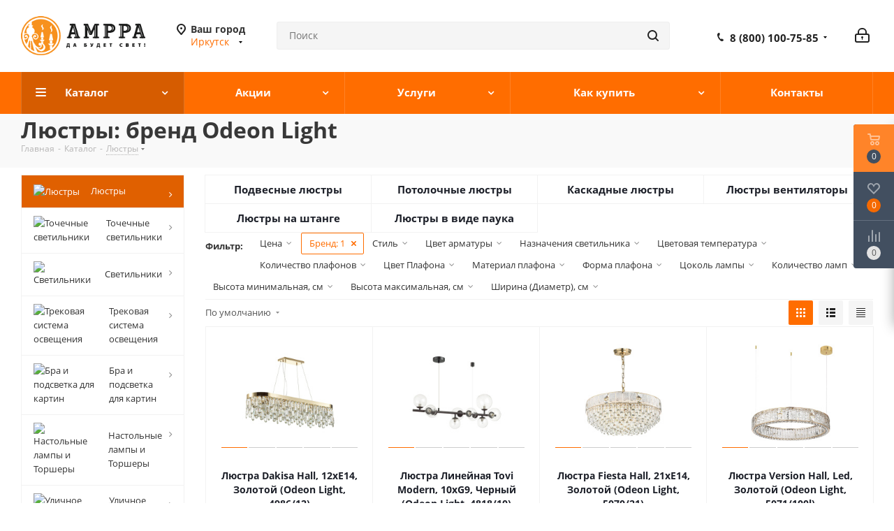

--- FILE ---
content_type: application/javascript
request_url: https://irkutsk.amppa.ru/bitrix/templates/aspro_next/js/custom.js?17296471581531
body_size: 517
content:
/*
You can use this file with your scripts.
It will not be overwritten when you upgrade solution.
*/
$(function (){

	/**
	 * @type {{ORDER_PROP_52: {RQ_KPP: string[], RQ_INN: string[], RQ_ADDR_FULL: string[], RQ_COMPANY_NAME: string[], RQ_DIRECTOR: string[]}, ORDER_PROP_106: {RQ_KPP: string[], RQ_INN: string[], RQ_ADDR_FULL: string[], RQ_COMPANY_NAME: string[], RQ_DIRECTOR: string[]}}}
	 */
	let fieldOrderSettings = {
		'ORDER_PROP_52' : {
			'RQ_COMPANY_NAME' : ['ORDER_PROP_50'],
			'RQ_ADDR_FULL' : ['ORDER_PROP_51'/*, 'ORDER_PROP_61'*/],
			'RQ_INN' : ['ORDER_PROP_52'],
			'RQ_KPP' : ['ORDER_PROP_53'],
			//'RQ_DIRECTOR' : ['ORDER_PROP_71']
		},
		'ORDER_PROP_106' : {
			'RQ_COMPANY_NAME' : ['ORDER_PROP_104'],
			'RQ_ADDR_FULL' : ['ORDER_PROP_105'/*, 'ORDER_PROP_115'*/],
			'RQ_INN' : ['ORDER_PROP_106'],
			'RQ_KPP' : ['ORDER_PROP_107'],
			//'RQ_DIRECTOR' : ['ORDER_PROP_108']
		}
	};

	$.each(fieldOrderSettings, function (k, v) {
		$(document.body).on('focus', ":input[name="+k+"]", function(){
			if ($(this).data('autocomplete-setted')) {
				return;
			}
			$(this).data('autocomplete-setted', true).autocomplete({
				minLength: 3,
				source: '/bitrix/templates/.default/ajax_php/inn_company.php',
				select: function( event, ui ) {
					$.each(v, function (val, fields){
						if ($.trim(ui.item.full.fields[val]) != '') {
							$.each(fields, function (kf, fn) {
								$(":input[name="+fn+"]").val( ui.item.full.fields[val] );
							});
						}
					});
					return false;
				}
			});
		});
	});
});
